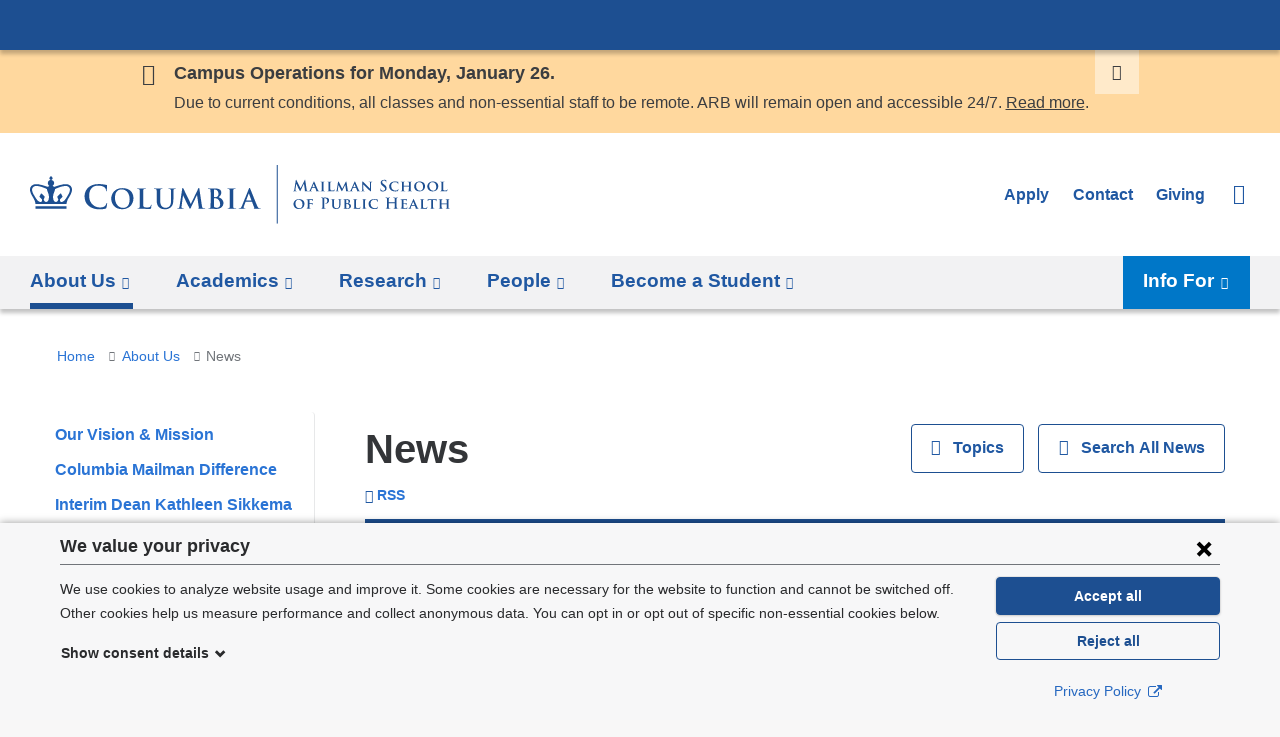

--- FILE ---
content_type: text/html; charset=utf-8
request_url: https://www.publichealth.columbia.edu/esi/panels_pane/cola_nuka%3A%3Apage_manager%7Csite_template__default%7Cce347f7d-9f65-4ec8-988e-868b03a0d957%3A%3Anew-593656ad-979d-4a30-9f6e-92725373b5e2/bm9kZS80ODEy/CACHE%3DROLE
body_size: -134
content:
<section class="panel-pane pane-alert cb-alert cb-alert--notice-warm"   id="cb-alert" data-key="ELSb3kptWjsH1YgBrvTNHCR_ca9lerylrKXb5wir8qQ" aria-label="Site alert">
  
      
  
  <div class="cb-alert__wrapper"><h2 class="cb-alert__title">Campus Operations for Monday, January 26.</h2>
<div class="cb-alert__message"><p>Due to current conditions, all classes and non-essential staff to be remote. ARB will remain open and accessible 24/7.&nbsp;<strong><a href="/info/faculty-staff/toolkit/closings-cancellations">Read more</a></strong>.</p></div>
</div>
  
  </section>
